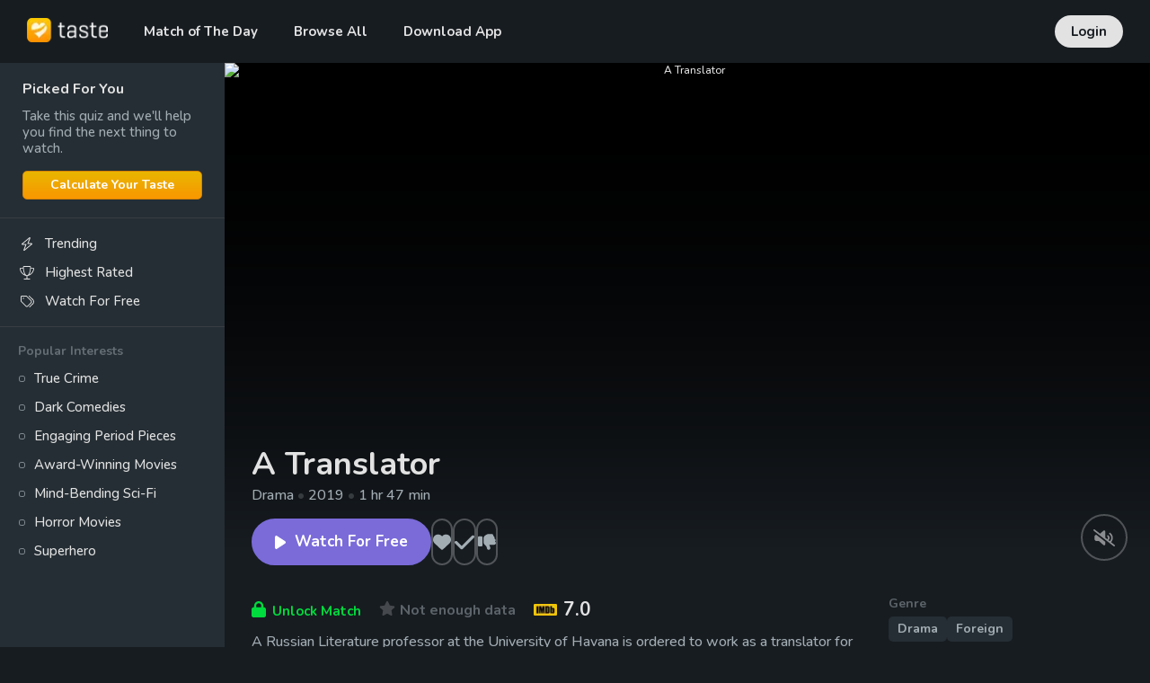

--- FILE ---
content_type: text/html; charset=utf-8
request_url: https://www.taste.io/movies/a-translator
body_size: 10457
content:
<!DOCTYPE html><html lang="en"><head><meta charSet="utf-8"/><meta property="fb:app_id" content="112731412395918"/><meta property="og:type" content="website"/><link rel="canonical" href="https://www.taste.io/movies/a-translator"/><meta name="application-name" content="Taste"/><meta name="apple-mobile-web-app-capable" content="yes"/><meta name="apple-mobile-web-app-status-bar-style" content="default"/><meta name="apple-mobile-web-app-title" content="Taste"/><meta name="format-detection" content="telephone=no"/><meta name="mobile-web-app-capable" content="yes"/><meta name="theme-color" content="#171c21"/><meta name="apple-itunes-app" content="app-id=1361180197"/><meta name="al:ios:url" content="https://itunes.apple.com/us/app/taste-movie-recommendations/id1361180197?mt=8"/><meta name="al:ios:app_store_id" content="1361180197"/><meta name="al:ios:app_name" content="Taste"/><meta name="al:android:url" content="https://play.google.com/store/apps/details?id=com.tasteio"/><meta name="al:android:app_name" content="Taste"/><meta name="al:android:package" content="com.tasteio"/><meta name="al:web:url" content="https://www.taste.io"/><link rel="apple-touch-icon" sizes="180x180" href="/icons/apple-touch-icon.png"/><link rel="shortcut icon" href="/icons/favicon.ico"/><link rel="manifest" href="/manifest.json"/><meta name="viewport" content="width=device-width, initial-scale=1, minimum-scale=1, maximum-scale=5"/><link href="/opensearch" rel="search" title="Taste" type="application/opensearchdescription+xml"/><link href="ios-app://1361180197" rel="alternate"/><link href="android-app://com.tasteio" rel="alternate"/><script type="application/ld+json">{"@context":"https://schema.org","@type":"Organization","logo":"https://www.taste.io/icons/icon-512x512.png","url":"https://www.taste.io"}</script><script type="application/ld+json">{"@context":"https://schema.org","@type":"Corporation","@id":"https://www.taste.io","logo":"https://www.taste.io/icons/icon-512x512.png","legalName":"Taste Labs, Inc","name":"Taste","sameAs":["https://www.taste.io"],"url":"https://www.taste.io","address":{"@type":"PostalAddress","streetAddress":"833 Broadway, Second Floor","addressLocality":"New York","addressRegion":"NY","postalCode":"10003","addressCountry":"US"}}</script><script type="application/ld+json">{"@context":"https://schema.org","@type":"Movie","name":"A Translator","url":"https://www.taste.io/movies/a-translator","image":null,"genre":["Drama","Foreign"],"contentRating":null,"description":"A Russian Literature professor at the University of Havana is ordered to work as a translator for child victims of the Chernobyl nuclear disaster when they are sent to Cuba for medical treatment. Based on a true story.","aggregateRating":{"@type":"AggregateRating","ratingValue":null,"bestRating":10,"worstRating":1,"ratingCount":1},"duration":"PT1H47M","datePublished":"2018-01-19","trailer":{"@type":"VideoObject","contentUrl":"https://www.youtube.com/watch?v=7eHpRCiNqZ8","embedUrl":"https://www.youtube.com/embed/7eHpRCiNqZ8","thumbnailUrl":"https://img.youtube.com/vi/7eHpRCiNqZ8/0.jpg"},"director":[{"@type":"Person","name":"Sebastián Barriuso","sameAs":"https://www.taste.io/people/sebastian-barriuso","image":""},{"@type":"Person","name":"Rodrigo Barriuso","sameAs":"https://www.taste.io/people/rodrigo-barriuso","image":"https://image.tmdb.org/t/p/w500/oVTUVG71EVcrrgndfZom9cDas60.jpg"}],"author":[{"@type":"Person","name":"Lindsay Gossling","sameAs":"https://www.taste.io/people/lindsay-gossling","image":""}],"actor":[{"@type":"Person","name":"Rodrigo Santoro","sameAs":"https://www.taste.io/people/rodrigo-santoro-Sk26dNO6u","image":"https://image.tmdb.org/t/p/w500/d3MaF9SPHDn2PMYHuqdnO0Csik6.jpg"},{"@type":"Person","name":"Maricel Álvarez","sameAs":"https://www.taste.io/people/maricel-alvarez-SJ8guHOT_","image":"https://image.tmdb.org/t/p/w500/xOP9qOYVmF8Q25xK39ZHFerqH85.jpg"},{"@type":"Person","name":"Yoandra Suárez","sameAs":"https://www.taste.io/people/yoandra-suarez","image":"https://image.tmdb.org/t/p/w500/y2xcqjdjQL3h9UY76xm084UcuY4.jpg"},{"@type":"Person","name":"Milda Gecaite","sameAs":"https://www.taste.io/people/milda-gecaite","image":""},{"@type":"Person","name":"Nataliya Rodina","sameAs":"https://www.taste.io/people/nataliya-rodina","image":""},{"@type":"Person","name":"Aleksandra Maslennikova","sameAs":"https://www.taste.io/people/aleksandra-maslennikova","image":""},{"@type":"Person","name":"Genadijs Dolganovs","sameAs":"https://www.taste.io/people/genadijs-dolganovs-ByelhZuw5Ml","image":"https://image.tmdb.org/t/p/w500/igwGcyoFEVs4j1qYSmSxF24e7f1.jpg"},{"@type":"Person","name":"Eslinda Núñez","sameAs":"https://www.taste.io/people/eslinda-nunez-BkBSlmA6O","image":"https://image.tmdb.org/t/p/w500/3b1yGJlHU54hkO09Iwt75C6y7no.jpg"},{"@type":"Person","name":"Nikita Semenov","sameAs":"https://www.taste.io/people/nikita-semenov","image":""},{"@type":"Person","name":"Osvaldo Doimeadiós","sameAs":"https://www.taste.io/people/osvaldo-doimeadios","image":"https://image.tmdb.org/t/p/w500/ArRowpnID4JFzFt4tPDE2kiVcSf.jpg"}]}</script><script type="application/ld+json">{"@context":"https://schema.org","@type":"BreadcrumbList","itemListElement":[{"@type":"ListItem","position":1,"item":{"@id":"https://www.taste.io/browse?category=movies","name":"Movies"}},{"@type":"ListItem","position":2,"item":{"@id":"https://www.taste.io/movies/a-translator","name":"A Translator"}}]}</script><title>A Translator (2019) - Taste</title><meta name="robots" content="index,follow"/><meta name="description" content="A Russian Literature professor at the University of Havana is ordered to work as a translator for child victims of the Chernobyl nuclear disaster when they are sent to Cuba for medical treatment. Based on a true story."/><meta property="og:title" content="A Translator (2019)"/><meta property="og:description" content="A Russian Literature professor at the University of Havana is ordered to work as a translator for child victims of the Chernobyl nuclear disaster when they are sent to Cuba for medical treatment. Based on a true story."/><meta property="og:url" content="https://www.taste.io/movies/a-translator"/><meta property="og:image" content="https://image.tmdb.org/t/p/w500/5AnYk6YoVZVCMObD4LunWqIis8y.jpg"/><meta property="og:image:width" content="500"/><meta property="og:image:height" content="750"/><meta name="next-head-count" content="39"/><link rel="preconnect" href="https://fonts.gstatic.com" crossorigin /><link rel="preload" href="/_next/static/css/29343847c877ddef.css" as="style"/><link rel="stylesheet" href="/_next/static/css/29343847c877ddef.css" data-n-g=""/><link rel="preload" href="/_next/static/css/783fe83502d21493.css" as="style"/><link rel="stylesheet" href="/_next/static/css/783fe83502d21493.css" data-n-p=""/><link rel="preload" href="/_next/static/css/3dac631a1e3c2ced.css" as="style"/><link rel="stylesheet" href="/_next/static/css/3dac631a1e3c2ced.css" data-n-p=""/><link rel="preload" href="/_next/static/css/4b00585bf45579af.css" as="style"/><link rel="stylesheet" href="/_next/static/css/4b00585bf45579af.css"/><noscript data-n-css=""></noscript><script defer="" nomodule="" src="/_next/static/chunks/polyfills-c67a75d1b6f99dc8.js"></script><script defer="" src="/_next/static/chunks/8593.b885e6f007372c8e.js"></script><script src="/_next/static/chunks/webpack-7023a82ed90f79d0.js" defer=""></script><script src="/_next/static/chunks/framework-2114f3935436c3d0.js" defer=""></script><script src="/_next/static/chunks/main-343dd4df5856cd32.js" defer=""></script><script src="/_next/static/chunks/pages/_app-1d9dbf14e3ba8500.js" defer=""></script><script src="/_next/static/chunks/4db5f4ac-5d2f09363390b809.js" defer=""></script><script src="/_next/static/chunks/986-6adb6f6695c9d9e1.js" defer=""></script><script src="/_next/static/chunks/140-c549a68bf74faa89.js" defer=""></script><script src="/_next/static/chunks/9367-84fc219f663c7afd.js" defer=""></script><script src="/_next/static/chunks/952-182e0b83a48706ef.js" defer=""></script><script src="/_next/static/chunks/6609-74d7800c9ba0fb9d.js" defer=""></script><script src="/_next/static/chunks/4567-b170987123013923.js" defer=""></script><script src="/_next/static/chunks/9059-1bda0a7928fbc5ce.js" defer=""></script><script src="/_next/static/chunks/5723-d63d145caecb1caf.js" defer=""></script><script src="/_next/static/chunks/5656-2d12bd837a834985.js" defer=""></script><script src="/_next/static/chunks/pages/%5Bcategory%5D/%5Bslug%5D-1c12fb6e5961a90a.js" defer=""></script><script src="/_next/static/h06DaRSJjtrMLOLHsI46Q/_buildManifest.js" defer=""></script><script src="/_next/static/h06DaRSJjtrMLOLHsI46Q/_ssgManifest.js" defer=""></script><style id="__jsx-1582489140">#nprogress{pointer-events:none}#nprogress .bar{background:#89959b;position:fixed;z-index:9999;top:0;left:0;width:100%;height:2px}#nprogress .peg{display:block;position:absolute;right:0px;width:100px;height:100%;-webkit-box-shadow:0 0 10px #89959b,0 0 5px #89959b;-moz-box-shadow:0 0 10px #89959b,0 0 5px #89959b;box-shadow:0 0 10px #89959b,0 0 5px #89959b;opacity:1;-webkit-transform:rotate(3deg)translate(0px,-4px);-ms-transform:rotate(3deg)translate(0px,-4px);-moz-transform:rotate(3deg)translate(0px,-4px);-o-transform:rotate(3deg)translate(0px,-4px);transform:rotate(3deg)translate(0px,-4px)}#nprogress .spinner{display:block;position:fixed;z-index:1031;top:15px;right:15px}#nprogress .spinner-icon{width:18px;height:18px;-webkit-box-sizing:border-box;-moz-box-sizing:border-box;box-sizing:border-box;border:solid 2px transparent;border-top-color:#89959b;border-left-color:#89959b;-webkit-border-radius:50%;-moz-border-radius:50%;border-radius:50%;-webkit-animation:nprogresss-spinner 400ms linear infinite;-moz-animation:nprogress-spinner 400ms linear infinite;-o-animation:nprogress-spinner 400ms linear infinite;animation:nprogress-spinner 400ms linear infinite}.nprogress-custom-parent{overflow:hidden;position:relative}.nprogress-custom-parent #nprogress .spinner,.nprogress-custom-parent #nprogress .bar{position:absolute}@-webkit-keyframes nprogress-spinner{0%{-webkit-transform:rotate(0deg)}100%{-webkit-transform:rotate(360deg)}}@-webkit-keyframes nprogress-spinner{0%{-webkit-transform:rotate(0deg);transform:rotate(0deg)}100%{-webkit-transform:rotate(360deg);transform:rotate(360deg)}}@-moz-keyframes nprogress-spinner{0%{-moz-transform:rotate(0deg);transform:rotate(0deg)}100%{-moz-transform:rotate(360deg);transform:rotate(360deg)}}@-o-keyframes nprogress-spinner{0%{-o-transform:rotate(0deg);transform:rotate(0deg)}100%{-o-transform:rotate(360deg);transform:rotate(360deg)}}@keyframes nprogress-spinner{0%{-webkit-transform:rotate(0deg);-moz-transform:rotate(0deg);-o-transform:rotate(0deg);transform:rotate(0deg)}100%{-webkit-transform:rotate(360deg);-moz-transform:rotate(360deg);-o-transform:rotate(360deg);transform:rotate(360deg)}}</style><style data-href="https://fonts.googleapis.com/css2?family=Nunito:wght@500;700&display=swap">@font-face{font-family:'Nunito';font-style:normal;font-weight:500;font-display:swap;src:url(https://fonts.gstatic.com/l/font?kit=XRXI3I6Li01BKofiOc5wtlZ2di8HDIkhRTA&skey=27bb6aa8eea8a5e7&v=v32) format('woff')}@font-face{font-family:'Nunito';font-style:normal;font-weight:700;font-display:swap;src:url(https://fonts.gstatic.com/l/font?kit=XRXI3I6Li01BKofiOc5wtlZ2di8HDFwmRTA&skey=27bb6aa8eea8a5e7&v=v32) format('woff')}@font-face{font-family:'Nunito';font-style:normal;font-weight:500;font-display:swap;src:url(https://fonts.gstatic.com/s/nunito/v32/XRXV3I6Li01BKofIOOaBTMnFcQIG.woff2) format('woff2');unicode-range:U+0460-052F,U+1C80-1C8A,U+20B4,U+2DE0-2DFF,U+A640-A69F,U+FE2E-FE2F}@font-face{font-family:'Nunito';font-style:normal;font-weight:500;font-display:swap;src:url(https://fonts.gstatic.com/s/nunito/v32/XRXV3I6Li01BKofIMeaBTMnFcQIG.woff2) format('woff2');unicode-range:U+0301,U+0400-045F,U+0490-0491,U+04B0-04B1,U+2116}@font-face{font-family:'Nunito';font-style:normal;font-weight:500;font-display:swap;src:url(https://fonts.gstatic.com/s/nunito/v32/XRXV3I6Li01BKofIOuaBTMnFcQIG.woff2) format('woff2');unicode-range:U+0102-0103,U+0110-0111,U+0128-0129,U+0168-0169,U+01A0-01A1,U+01AF-01B0,U+0300-0301,U+0303-0304,U+0308-0309,U+0323,U+0329,U+1EA0-1EF9,U+20AB}@font-face{font-family:'Nunito';font-style:normal;font-weight:500;font-display:swap;src:url(https://fonts.gstatic.com/s/nunito/v32/XRXV3I6Li01BKofIO-aBTMnFcQIG.woff2) format('woff2');unicode-range:U+0100-02BA,U+02BD-02C5,U+02C7-02CC,U+02CE-02D7,U+02DD-02FF,U+0304,U+0308,U+0329,U+1D00-1DBF,U+1E00-1E9F,U+1EF2-1EFF,U+2020,U+20A0-20AB,U+20AD-20C0,U+2113,U+2C60-2C7F,U+A720-A7FF}@font-face{font-family:'Nunito';font-style:normal;font-weight:500;font-display:swap;src:url(https://fonts.gstatic.com/s/nunito/v32/XRXV3I6Li01BKofINeaBTMnFcQ.woff2) format('woff2');unicode-range:U+0000-00FF,U+0131,U+0152-0153,U+02BB-02BC,U+02C6,U+02DA,U+02DC,U+0304,U+0308,U+0329,U+2000-206F,U+20AC,U+2122,U+2191,U+2193,U+2212,U+2215,U+FEFF,U+FFFD}@font-face{font-family:'Nunito';font-style:normal;font-weight:700;font-display:swap;src:url(https://fonts.gstatic.com/s/nunito/v32/XRXV3I6Li01BKofIOOaBTMnFcQIG.woff2) format('woff2');unicode-range:U+0460-052F,U+1C80-1C8A,U+20B4,U+2DE0-2DFF,U+A640-A69F,U+FE2E-FE2F}@font-face{font-family:'Nunito';font-style:normal;font-weight:700;font-display:swap;src:url(https://fonts.gstatic.com/s/nunito/v32/XRXV3I6Li01BKofIMeaBTMnFcQIG.woff2) format('woff2');unicode-range:U+0301,U+0400-045F,U+0490-0491,U+04B0-04B1,U+2116}@font-face{font-family:'Nunito';font-style:normal;font-weight:700;font-display:swap;src:url(https://fonts.gstatic.com/s/nunito/v32/XRXV3I6Li01BKofIOuaBTMnFcQIG.woff2) format('woff2');unicode-range:U+0102-0103,U+0110-0111,U+0128-0129,U+0168-0169,U+01A0-01A1,U+01AF-01B0,U+0300-0301,U+0303-0304,U+0308-0309,U+0323,U+0329,U+1EA0-1EF9,U+20AB}@font-face{font-family:'Nunito';font-style:normal;font-weight:700;font-display:swap;src:url(https://fonts.gstatic.com/s/nunito/v32/XRXV3I6Li01BKofIO-aBTMnFcQIG.woff2) format('woff2');unicode-range:U+0100-02BA,U+02BD-02C5,U+02C7-02CC,U+02CE-02D7,U+02DD-02FF,U+0304,U+0308,U+0329,U+1D00-1DBF,U+1E00-1E9F,U+1EF2-1EFF,U+2020,U+20A0-20AB,U+20AD-20C0,U+2113,U+2C60-2C7F,U+A720-A7FF}@font-face{font-family:'Nunito';font-style:normal;font-weight:700;font-display:swap;src:url(https://fonts.gstatic.com/s/nunito/v32/XRXV3I6Li01BKofINeaBTMnFcQ.woff2) format('woff2');unicode-range:U+0000-00FF,U+0131,U+0152-0153,U+02BB-02BC,U+02C6,U+02DA,U+02DC,U+0304,U+0308,U+0329,U+2000-206F,U+20AC,U+2122,U+2191,U+2193,U+2212,U+2215,U+FEFF,U+FFFD}</style></head><body><div id="__next"><header class="styles_header__1Ps44"><div class="container"><div class="styles_inner__502LJ"><div class="styles_primary__6uzJD no-select"><div class="styles_logo__RM427"><a href="/"><img alt="Taste" loading="lazy" width="90" height="27" decoding="async" data-nimg="1" style="color:transparent" srcSet="/_next/image?url=%2Fimages%2Flogo-light.png&amp;w=96&amp;q=75 1x, /_next/image?url=%2Fimages%2Flogo-light.png&amp;w=256&amp;q=75 2x" src="/_next/image?url=%2Fimages%2Flogo-light.png&amp;w=256&amp;q=75"/><div class="styles_cover__MX_7_"></div></a></div><div class="styles_menu__XWDry"><span class="styles_item__a5ltm"><a class="" href="/">Match of The Day</a></span><span class="styles_item__a5ltm"><div class="styles_dropdown__iURFm styles_profile__H_CJa"><a class="" href="/explore">Browse All</a></div></span><span class="styles_item__a5ltm"><a class="" href="/download-app">Download App</a></span></div></div><div class="styles_login__hvaFx no-select"><a href="/login">Login</a></div><div class="styles_burger__m6c7z" aria-hidden="true"><input type="checkbox"/><span></span><span></span><span></span><span></span><div class="styles_burgerMenu__sEU92"><div class="styles_burgerMenuContainer__Z_juc"><div class="styles_mobile_list_menu__B37Zm"><a href="/">Match of The Day</a><a href="/explore">Browse All</a><a href="/download-app">Download App</a></div><div class="styles_mobile_secondary_menu__SPL7l"><div>Browse</div><a href="/browse/trending">Trending</a><a href="/browse/highest-rated">Highest Rated</a><a href="/browse/hidden-gems">Hidden Gems</a><a href="/browse/classics">Classics</a><a href="/users/me/saved">Saved</a></div><div class="styles_mobile_secondary_menu__SPL7l"><div>Popular Interests</div><a href="/browse/true-crime">True Crime</a><a href="/browse/dark-comedies">Dark Comedies</a><a href="/browse/engaging-period-pieces">Engaging Period Pieces</a><a href="/browse/award-winning-movies">Award-Winning Movies</a><a href="/browse/mind-bending-sci-fi">Mind-Bending Sci-Fi</a><a href="/browse/horror">Horror Movies</a><a href="/browse/superhero">Superhero</a></div><div class="styles_mobile_secondary_menu__SPL7l"><div>Company</div><a href="/about">About</a><a href="/about#faq">FAQ</a><a href="/press">Press</a><a href="https://blog.taste.io" target="_blank" rel="noreferrer">Blog</a><a href="https://www.facebook.com/thetasteapp" target="_blank" rel="noreferrer">Contact</a><a href="https://www.linkedin.com/company/taste-labs/jobs" target="_blank" rel="noreferrer">Jobs</a></div><div class="styles_mobile_secondary_menu__SPL7l"><a href="/login">Login</a></div></div></div></div></div></div></header><div class="styles_spacer__q2RiW"></div><div id="page" class="styles_wrapper__asUeu"><div class="container sidebar"><div class="styles_container__3saFw"><div class="styles_sidebar__0tETR"></div><div id="main" class="styles_main__c9OKq"><div><div><div class="styles_container__AEWrU styles_element__EHv5I"><div class="styles_bodyContainer__UroG1 no-select"><div class="styles_body__tzHDs"><div class="styles_overlay__2FtW_ styles_visible__uFIMh"><img alt="A Translator" rel="preload" loading="lazy" decoding="async" data-nimg="fill" style="position:absolute;height:100%;width:100%;left:0;top:0;right:0;bottom:0;object-fit:cover;object-position:center;color:transparent" src="https://www.themoviedb.org/t/p/original/m3YE1mWiGROA5XcUHj5mX5QGb0d.jpg"/></div></div><div class="styles_gradient__5uBBW"></div></div><div class="styles_info__gJx2I element-container"><div class="styles_infoInner__f6ZwC"><h1 class="styles_title__wdD7h">A Translator</h1><div class="styles_details__Ti0nY"><span>Drama<span class="styles_separator__yQzVk"> • </span></span><span>2019<span class="styles_separator__yQzVk"> • </span></span><span>1 hr 47 min</span></div><div class="styles_buttons__7_KqJ"><div class="styles_buttonsWatch__Nn82G styles_buttonsWatchFloat__VedbC"><div class="styles_container__MfRFH styles_element__fpDQz styles_float__9ruQp no-select"><button type="button" class="styles_button__NSwD6 styles_featured__PtF99"><svg aria-hidden="true" focusable="false" data-prefix="fas" data-icon="play" class="svg-inline--fa fa-play " role="img" xmlns="http://www.w3.org/2000/svg" viewBox="0 0 384 512"><path fill="currentColor" d="M73 39c-14.8-9.1-33.4-9.4-48.5-.9S0 62.6 0 80V432c0 17.4 9.4 33.4 24.5 41.9s33.7 8.1 48.5-.9L361 297c14.3-8.7 23-24.2 23-41s-8.7-32.2-23-41L73 39z"></path></svg>Watch For Free</button></div></div><div class="styles_container__8zDXK styles_item__AzAcG no-select"><div class="styles_inner__6ztJN"><div class="styles_actions__9nGSn"><div class="styles_action__PfyaI styles_save__WzCwT" aria-hidden="true"><svg aria-hidden="true" focusable="false" data-prefix="fas" data-icon="heart" class="svg-inline--fa fa-heart " role="img" xmlns="http://www.w3.org/2000/svg" viewBox="0 0 512 512"><path fill="currentColor" d="M47.6 300.4L228.3 469.1c7.5 7 17.4 10.9 27.7 10.9s20.2-3.9 27.7-10.9L464.4 300.4c30.4-28.3 47.6-68 47.6-109.5v-5.8c0-69.9-50.5-129.5-119.4-141C347 36.5 300.6 51.4 268 84L256 96 244 84c-32.6-32.6-79-47.5-124.6-39.9C50.5 55.6 0 115.2 0 185.1v5.8c0 41.5 17.2 81.2 47.6 109.5z"></path></svg><span class="styles_label__Wicng">Save</span><span class="styles_tooltip__KUNu7">Add to Saved</span></div><div class="styles_separator__ouf3T"></div><div class="styles_action__PfyaI styles_seen___ViVZ" aria-hidden="true"><svg aria-hidden="true" focusable="false" data-prefix="fas" data-icon="check" class="svg-inline--fa fa-check " role="img" xmlns="http://www.w3.org/2000/svg" viewBox="0 0 448 512"><path fill="currentColor" d="M438.6 105.4c12.5 12.5 12.5 32.8 0 45.3l-256 256c-12.5 12.5-32.8 12.5-45.3 0l-128-128c-12.5-12.5-12.5-32.8 0-45.3s32.8-12.5 45.3 0L160 338.7 393.4 105.4c12.5-12.5 32.8-12.5 45.3 0z"></path></svg><span class="styles_label__Wicng">Seen</span><span class="styles_tooltip__KUNu7">Mark as Seen</span></div><div class="styles_separator__ouf3T"></div><div class="styles_action__PfyaI styles_hide__bQMxB" aria-hidden="true"><svg aria-hidden="true" focusable="false" data-prefix="fas" data-icon="thumbs-down" class="svg-inline--fa fa-thumbs-down " role="img" xmlns="http://www.w3.org/2000/svg" viewBox="0 0 512 512"><path fill="currentColor" d="M313.4 479.1c26-5.2 42.9-30.5 37.7-56.5l-2.3-11.4c-5.3-26.7-15.1-52.1-28.8-75.2H464c26.5 0 48-21.5 48-48c0-18.5-10.5-34.6-25.9-42.6C497 236.6 504 223.1 504 208c0-23.4-16.8-42.9-38.9-47.1c4.4-7.3 6.9-15.8 6.9-24.9c0-21.3-13.9-39.4-33.1-45.6c.7-3.3 1.1-6.8 1.1-10.4c0-26.5-21.5-48-48-48H294.5c-19 0-37.5 5.6-53.3 16.1L202.7 73.8C176 91.6 160 121.6 160 153.7V192v48 24.9c0 29.2 13.3 56.7 36 75l7.4 5.9c26.5 21.2 44.6 51 51.2 84.2l2.3 11.4c5.2 26 30.5 42.9 56.5 37.7zM32 384H96c17.7 0 32-14.3 32-32V128c0-17.7-14.3-32-32-32H32C14.3 96 0 110.3 0 128V352c0 17.7 14.3 32 32 32z"></path></svg><span class="styles_label__Wicng">Hide</span><span class="styles_tooltip__KUNu7">Hide</span></div></div></div></div></div></div></div><div class="styles_controls__LP7_S"><div class="styles_btns__AcWwh"><button type="button" class="styles_btn__UJgeb" aria-label="Mute"><svg aria-hidden="true" focusable="false" data-prefix="fas" data-icon="volume-slash" class="svg-inline--fa fa-volume-slash " role="img" xmlns="http://www.w3.org/2000/svg" viewBox="0 0 640 512"><path fill="currentColor" d="M38.8 5.1C28.4-3.1 13.3-1.2 5.1 9.2S-1.2 34.7 9.2 42.9l592 464c10.4 8.2 25.5 6.3 33.7-4.1s6.3-25.5-4.1-33.7L525.1 386.2C556.7 352 576 306.3 576 256c0-60.1-27.7-113.8-70.9-149c-10.3-8.4-25.4-6.8-33.8 3.5s-6.8 25.4 3.5 33.8C507.3 170.7 528 210.9 528 256c0 39.1-15.6 74.5-40.9 100.5L449 326.6c19-17.5 31-42.7 31-70.6c0-30.1-13.9-56.9-35.4-74.5c-10.3-8.4-25.4-6.8-33.8 3.5s-6.8 25.4 3.5 33.8C425.1 227.6 432 241 432 256s-6.9 28.4-17.7 37.3c-1.3 1-2.4 2.2-3.4 3.4L352 250.6V64c0-12.6-7.4-24-18.9-29.2s-25-3.1-34.4 5.3L197.8 129.8 38.8 5.1zM352 373.3L82.9 161.3C53.8 167.4 32 193.1 32 224v64c0 35.3 28.7 64 64 64h67.8L298.7 471.9c9.4 8.4 22.9 10.4 34.4 5.3S352 460.6 352 448V373.3z"></path></svg></button></div></div></div><div class="styles_container__xTkJZ element-container no-select"><div class="styles_rating__A281f styles_unlock__1R7sI" style="color:#00db3e" aria-hidden="true"><div class="styles_lock__ID2pw"><svg aria-hidden="true" focusable="false" data-prefix="fas" data-icon="lock" class="svg-inline--fa fa-lock " role="img" xmlns="http://www.w3.org/2000/svg" viewBox="0 0 448 512"><path fill="currentColor" d="M144 144v48H304V144c0-44.2-35.8-80-80-80s-80 35.8-80 80zM80 192V144C80 64.5 144.5 0 224 0s144 64.5 144 144v48h16c35.3 0 64 28.7 64 64V448c0 35.3-28.7 64-64 64H64c-35.3 0-64-28.7-64-64V256c0-35.3 28.7-64 64-64H80z"></path></svg></div><div class="styles_lockSmall__OGT6V"><svg aria-hidden="true" focusable="false" data-prefix="fas" data-icon="percent" class="svg-inline--fa fa-percent " role="img" xmlns="http://www.w3.org/2000/svg" viewBox="0 0 384 512"><path fill="currentColor" d="M374.6 118.6c12.5-12.5 12.5-32.8 0-45.3s-32.8-12.5-45.3 0l-320 320c-12.5 12.5-12.5 32.8 0 45.3s32.8 12.5 45.3 0l320-320zM128 128A64 64 0 1 0 0 128a64 64 0 1 0 128 0zM384 384a64 64 0 1 0 -128 0 64 64 0 1 0 128 0z"></path></svg></div><span class="styles_match__3AWLx">Unlock<span class="styles_matchLong__XKWmo"> Match</span></span></div><div class="styles_rating__A281f"><div class="styles_star__rESNm"><svg aria-hidden="true" focusable="false" data-prefix="fas" data-icon="star" class="svg-inline--fa fa-star " role="img" xmlns="http://www.w3.org/2000/svg" viewBox="0 0 576 512" color="rgba(255,255,255,0.2)"><path fill="currentColor" d="M316.9 18C311.6 7 300.4 0 288.1 0s-23.4 7-28.8 18L195 150.3 51.4 171.5c-12 1.8-22 10.2-25.7 21.7s-.7 24.2 7.9 32.7L137.8 329 113.2 474.7c-2 12 3 24.2 12.9 31.3s23 8 33.8 2.3l128.3-68.5 128.3 68.5c10.8 5.7 23.9 4.9 33.8-2.3s14.9-19.3 12.9-31.3L438.5 329 542.7 225.9c8.6-8.5 11.7-21.2 7.9-32.7s-13.7-19.9-25.7-21.7L381.2 150.3 316.9 18z"></path></svg></div><div class="styles_empty__l64x_"><span>Not enough data</span></div></div><div><div class="styles_rating__A281f"><div class="styles_imdb__Yc6ce"><img alt="IMDb" loading="lazy" width="26" height="13" decoding="async" data-nimg="1" style="color:transparent" srcSet="/_next/image?url=%2Fimages%2Ficons%2Fimdb.png&amp;w=32&amp;q=75 1x, /_next/image?url=%2Fimages%2Ficons%2Fimdb.png&amp;w=64&amp;q=75 2x" src="/_next/image?url=%2Fimages%2Ficons%2Fimdb.png&amp;w=64&amp;q=75"/></div><span>7.0</span></div></div></div><div class="styles_container__CIjV4"><div class="styles_border__5HJfc"></div><div class="styles_inner__8QhHX element-container"><div class="styles_body__Q_n1O"><div class="styles_description__J0_DC" aria-hidden="true"><p class="m-0 text-muted">A Russian Literature professor at the University of Havana is ordered to work as a translator for child victims of the Chernobyl nuclear disaster when they are sent to Cuba for medical treatment. Based on a true story.</p><div class="styles_gradient__lSd1M"></div></div><div class="styles_peopleContainer__DpqCZ"><div class="styles_people__XIO53"><h4>Starring</h4><p><span><a href="/people/rodrigo-santoro-Sk26dNO6u">Rodrigo Santoro</a>, </span><span><a href="/people/maricel-alvarez-SJ8guHOT_">Maricel Álvarez</a>, </span><span><a href="/people/yoandra-suarez">Yoandra Suárez</a>, </span><span><a href="/people/milda-gecaite">Milda Gecaite</a>, </span><span><a href="/people/nataliya-rodina">Nataliya Rodina</a></span></p></div><div class="styles_peopleWrap__087Ni"><div class="styles_people__XIO53"><h4>Directed By</h4><p><span><a href="/people/sebastian-barriuso">Sebastián Barriuso</a>, </span><span><a href="/people/rodrigo-barriuso">Rodrigo Barriuso</a></span></p></div><div class="styles_people__XIO53"><h4>Written By</h4><p><span><a href="/people/lindsay-gossling">Lindsay Gossling</a></span></p></div></div></div></div><div class="styles_sidebar__4uHnV"><div class="styles_sidebarInner__fzzoO"><div class="styles_info__svjqL"><h4>Genre</h4><div class="styles_links__mCPgW"><a class="styles_link__ZT8YE" href="/browse/drama">Drama</a><a class="styles_link__ZT8YE" href="/browse/foreign">Foreign</a></div></div><div class="styles_info__svjqL"><h4>Release Date</h4><p>January 19, 2018</p></div></div></div></div></div><div class="styles_container__tkjm1 element-container"><div class="styles_border__fpRoY"></div><h3>User Reviews</h3><div class="styles_empty__OR22f"><p>You&#x27;re a pioneer! Be the first to post a review.</p></div></div><div class="styles_container__LnRVH ellipsis no-select"><div class="styles_scroll__yGFDo"><div class="styles_inner__OtEt9 element-container"><button type="button" class="styles_active__5Bf5D">Trailers &amp; Clips</button><button type="button" class="">Details</button></div></div></div><div class="styles_container__b1ERf" style="display:none"><div class="element-container"><div class="styles_items__isKjf"></div><div class="hidden"><a href="/collections/null">View Collection</a></div></div></div><div class="styles_container__bCHBb" style="display:none"><div class="element-container"><div class="styles_items__IKCXE"></div><div class="styles_more__hTCMG"><a href="/movies/like/a-translator">View All</a></div></div></div><div class="styles_container__pBYeJ"><div class="element-container"><div class="styles_items__pPR_5"><div class="styles_episode__1jua_ styles_episodePlayable__AOHPo"><button type="button" class="styles_top__BWRyU"><img alt="" loading="lazy" decoding="async" data-nimg="fill" style="position:absolute;height:100%;width:100%;left:0;top:0;right:0;bottom:0;object-fit:cover;object-position:center;color:transparent" src="https://img.youtube.com/vi/7eHpRCiNqZ8/hqdefault.jpg"/><div class="styles_overlay__u_5Pg"><div class="styles_play__Y8UFZ"><div><svg aria-hidden="true" focusable="false" data-prefix="fas" data-icon="play" class="svg-inline--fa fa-play " role="img" xmlns="http://www.w3.org/2000/svg" viewBox="0 0 384 512"><path fill="currentColor" d="M73 39c-14.8-9.1-33.4-9.4-48.5-.9S0 62.6 0 80V432c0 17.4 9.4 33.4 24.5 41.9s33.7 8.1 48.5-.9L361 297c14.3-8.7 23-24.2 23-41s-8.7-32.2-23-41L73 39z"></path></svg></div></div></div></button><div class="styles_info__VVsH7"><div class="styles_name__eiUhj">Trailer</div></div><div class="styles_description__iCueQ">Un traductor (2018) | Trailer | Rodrigo Santoro | Maricel Álvarez | Yoandra Suárez</div></div></div></div></div><div style="display:none"><div class="styles_container__CzVaw"><div class="styles_border__8lmZH"></div><div class="element-container"><h3>Cast &amp; Crew</h3></div><div class="styles_scroll__aMomH"><div class="styles_inner__OSUCF"><div class="styles_slideContainer__QmSwg styles_side__lCzoJ"></div><div class="styles_slideContainer__QmSwg styles_director__FsPuk"><a class="styles_slide__40DEN" href="/people/sebastian-barriuso"><div class="styles_image__gJ58G"><img alt="Sebastián Barriuso" loading="lazy" width="100" height="150" decoding="async" data-nimg="1" style="color:transparent" src="/images/image-coming-soon-person-v2.png"/><div></div></div><div class="styles_name__Ph4p0">Sebastián<br/>Barriuso</div></a></div><div class="styles_slideContainer__QmSwg styles_director__FsPuk"><a class="styles_slide__40DEN" href="/people/rodrigo-barriuso"><div class="styles_image__gJ58G"><img alt="Rodrigo Barriuso" loading="lazy" width="100" height="150" decoding="async" data-nimg="1" style="color:transparent" src="https://image.tmdb.org/t/p/w500/oVTUVG71EVcrrgndfZom9cDas60.jpg"/><div></div></div><div class="styles_name__Ph4p0">Rodrigo<br/>Barriuso</div></a></div><div class="styles_slideContainer__QmSwg styles_cast__4q1dg"><a class="styles_slide__40DEN" href="/people/rodrigo-santoro-Sk26dNO6u"><div class="styles_image__gJ58G"><img alt="Rodrigo Santoro" loading="lazy" width="100" height="150" decoding="async" data-nimg="1" style="color:transparent" src="https://image.tmdb.org/t/p/w500/d3MaF9SPHDn2PMYHuqdnO0Csik6.jpg"/><div></div></div><div class="styles_name__Ph4p0">Rodrigo<br/>Santoro</div></a></div><div class="styles_slideContainer__QmSwg styles_cast__4q1dg"><a class="styles_slide__40DEN" href="/people/maricel-alvarez-SJ8guHOT_"><div class="styles_image__gJ58G"><img alt="Maricel Álvarez" loading="lazy" width="100" height="150" decoding="async" data-nimg="1" style="color:transparent" src="https://image.tmdb.org/t/p/w500/xOP9qOYVmF8Q25xK39ZHFerqH85.jpg"/><div></div></div><div class="styles_name__Ph4p0">Maricel<br/>Álvarez</div></a></div><div class="styles_slideContainer__QmSwg styles_cast__4q1dg"><a class="styles_slide__40DEN" href="/people/yoandra-suarez"><div class="styles_image__gJ58G"><img alt="Yoandra Suárez" loading="lazy" width="100" height="150" decoding="async" data-nimg="1" style="color:transparent" src="https://image.tmdb.org/t/p/w500/y2xcqjdjQL3h9UY76xm084UcuY4.jpg"/><div></div></div><div class="styles_name__Ph4p0">Yoandra<br/>Suárez</div></a></div><div class="styles_slideContainer__QmSwg styles_cast__4q1dg"><a class="styles_slide__40DEN" href="/people/milda-gecaite"><div class="styles_image__gJ58G"><img alt="Milda Gecaite" loading="lazy" width="100" height="150" decoding="async" data-nimg="1" style="color:transparent" src="/images/image-coming-soon-person-v2.png"/><div></div></div><div class="styles_name__Ph4p0">Milda<br/>Gecaite</div></a></div><div class="styles_slideContainer__QmSwg styles_cast__4q1dg"><a class="styles_slide__40DEN" href="/people/nataliya-rodina"><div class="styles_image__gJ58G"><img alt="Nataliya Rodina" loading="lazy" width="100" height="150" decoding="async" data-nimg="1" style="color:transparent" src="/images/image-coming-soon-person-v2.png"/><div></div></div><div class="styles_name__Ph4p0">Nataliya<br/>Rodina</div></a></div><div class="styles_slideContainer__QmSwg styles_cast__4q1dg"><a class="styles_slide__40DEN" href="/people/aleksandra-maslennikova"><div class="styles_image__gJ58G"><img alt="Aleksandra Maslennikova" loading="lazy" width="100" height="150" decoding="async" data-nimg="1" style="color:transparent" src="/images/image-coming-soon-person-v2.png"/><div></div></div><div class="styles_name__Ph4p0">Aleksandra<br/>Maslennikova</div></a></div><div class="styles_slideContainer__QmSwg styles_cast__4q1dg"><a class="styles_slide__40DEN" href="/people/genadijs-dolganovs-ByelhZuw5Ml"><div class="styles_image__gJ58G"><img alt="Genadijs Dolganovs" loading="lazy" width="100" height="150" decoding="async" data-nimg="1" style="color:transparent" src="https://image.tmdb.org/t/p/w500/igwGcyoFEVs4j1qYSmSxF24e7f1.jpg"/><div></div></div><div class="styles_name__Ph4p0">Genadijs<br/>Dolganovs</div></a></div><div class="styles_slideContainer__QmSwg styles_cast__4q1dg"><a class="styles_slide__40DEN" href="/people/eslinda-nunez-BkBSlmA6O"><div class="styles_image__gJ58G"><img alt="Eslinda Núñez" loading="lazy" width="100" height="150" decoding="async" data-nimg="1" style="color:transparent" src="https://image.tmdb.org/t/p/w500/3b1yGJlHU54hkO09Iwt75C6y7no.jpg"/><div></div></div><div class="styles_name__Ph4p0">Eslinda<br/>Núñez</div></a></div><div class="styles_slideContainer__QmSwg styles_cast__4q1dg"><a class="styles_slide__40DEN" href="/people/nikita-semenov"><div class="styles_image__gJ58G"><img alt="Nikita Semenov" loading="lazy" width="100" height="150" decoding="async" data-nimg="1" style="color:transparent" src="/images/image-coming-soon-person-v2.png"/><div></div></div><div class="styles_name__Ph4p0">Nikita<br/>Semenov</div></a></div><div class="styles_slideContainer__QmSwg styles_cast__4q1dg"><a class="styles_slide__40DEN" href="/people/osvaldo-doimeadios"><div class="styles_image__gJ58G"><img alt="Osvaldo Doimeadiós" loading="lazy" width="100" height="150" decoding="async" data-nimg="1" style="color:transparent" src="https://image.tmdb.org/t/p/w500/ArRowpnID4JFzFt4tPDE2kiVcSf.jpg"/><div></div></div><div class="styles_name__Ph4p0">Osvaldo<br/>Doimeadiós</div></a></div><div class="styles_slideContainer__QmSwg styles_writer__5t9S_"><a class="styles_slide__40DEN" href="/people/lindsay-gossling"><div class="styles_image__gJ58G"><img alt="Lindsay Gossling" loading="lazy" width="100" height="150" decoding="async" data-nimg="1" style="color:transparent" src="/images/image-coming-soon-person-v2.png"/><div></div></div><div class="styles_name__Ph4p0">Lindsay<br/>Gossling</div></a></div><div class="styles_slideContainer__QmSwg styles_side__lCzoJ"></div></div></div></div><div id="availability" class="styles_container__SudN9"><div class="element-container"><h3>Available On<!-- --> <a class="opacity-50" href="/services">(US)</a></h3></div><div class="styles_scroll__cG6UW"><div class="styles_services__JlSTn element-container"><button type="button" class="styles_service__Dqfnj"><div class="styles_icon__LzXYe"><img alt="Tubi" loading="lazy" width="100" height="100" decoding="async" data-nimg="1" style="color:transparent" srcSet="/_next/image?url=%2Fimages%2Ficons%2Ftubi.png&amp;w=128&amp;q=75 1x, /_next/image?url=%2Fimages%2Ficons%2Ftubi.png&amp;w=256&amp;q=75 2x" src="/_next/image?url=%2Fimages%2Ficons%2Ftubi.png&amp;w=256&amp;q=75"/></div></button><button type="button" class="styles_service__Dqfnj"><div class="styles_icon__LzXYe"><img alt="The Roku Channel" loading="lazy" width="100" height="100" decoding="async" data-nimg="1" style="color:transparent" srcSet="/_next/image?url=%2Fimages%2Ficons%2Froku.png&amp;w=128&amp;q=75 1x, /_next/image?url=%2Fimages%2Ficons%2Froku.png&amp;w=256&amp;q=75 2x" src="/_next/image?url=%2Fimages%2Ficons%2Froku.png&amp;w=256&amp;q=75"/></div></button><button type="button" class="styles_service__Dqfnj"><div class="styles_icon__LzXYe"><img alt="Apple TV" loading="lazy" width="100" height="100" decoding="async" data-nimg="1" style="color:transparent" srcSet="/_next/image?url=%2Fimages%2Ficons%2Fapple.png&amp;w=128&amp;q=75 1x, /_next/image?url=%2Fimages%2Ficons%2Fapple.png&amp;w=256&amp;q=75 2x" src="/_next/image?url=%2Fimages%2Ficons%2Fapple.png&amp;w=256&amp;q=75"/></div></button></div></div></div></div><div class="styles_container__8MzN_"></div></div><footer class="styles_footer__WgNSD styles_sidebarInner__iUXB_"><div class="container"><div class="styles_body__QT4L6"><div class="styles_menu__08Lbi"><a href="/">Home</a><a href="/explore">Explore</a><a href="/about">About</a><a href="/about#faq">FAQ</a><a href="/press">Press</a><a href="https://blog.taste.io" target="_blank" rel="noreferrer">Blog</a><a href="https://www.facebook.com/thetasteapp" target="_blank" rel="noreferrer">Contact</a><a href="https://www.linkedin.com/company/taste-labs/jobs" target="_blank" rel="noreferrer">Jobs</a></div><div class="styles_social__n4d9t"><a href="https://www.facebook.com/thetasteapp" target="_blank" rel="noreferrer" aria-label="Facebook"><svg aria-hidden="true" focusable="false" data-prefix="fab" data-icon="square-facebook" class="svg-inline--fa fa-square-facebook " role="img" xmlns="http://www.w3.org/2000/svg" viewBox="0 0 448 512"><path fill="currentColor" d="M400 32H48A48 48 0 0 0 0 80v352a48 48 0 0 0 48 48h137.25V327.69h-63V256h63v-54.64c0-62.15 37-96.48 93.67-96.48 27.14 0 55.52 4.84 55.52 4.84v61h-31.27c-30.81 0-40.42 19.12-40.42 38.73V256h68.78l-11 71.69h-57.78V480H400a48 48 0 0 0 48-48V80a48 48 0 0 0-48-48z"></path></svg></a></div></div><div class="styles_legal__jTEQ4"><div>© 2023 Taste Labs, Inc. <span class="hide-medium">All Rights Reserved.</span></div><div class="styles_separator__lw5pK">•</div><div><a href="/privacy-policy">Privacy</a></div><div class="styles_separator__lw5pK">•</div><div><a href="/terms-of-service">Terms</a></div></div></div></footer></div></div></div></div></div><footer class="styles_footer__WgNSD styles_sidebarMain__1TLQC"><div class="container"><div class="styles_body__QT4L6"><div class="styles_menu__08Lbi"><a href="/">Home</a><a href="/explore">Explore</a><a href="/about">About</a><a href="/about#faq">FAQ</a><a href="/press">Press</a><a href="https://blog.taste.io" target="_blank" rel="noreferrer">Blog</a><a href="https://www.facebook.com/thetasteapp" target="_blank" rel="noreferrer">Contact</a><a href="https://www.linkedin.com/company/taste-labs/jobs" target="_blank" rel="noreferrer">Jobs</a></div><div class="styles_social__n4d9t"><a href="https://www.facebook.com/thetasteapp" target="_blank" rel="noreferrer" aria-label="Facebook"><svg aria-hidden="true" focusable="false" data-prefix="fab" data-icon="square-facebook" class="svg-inline--fa fa-square-facebook " role="img" xmlns="http://www.w3.org/2000/svg" viewBox="0 0 448 512"><path fill="currentColor" d="M400 32H48A48 48 0 0 0 0 80v352a48 48 0 0 0 48 48h137.25V327.69h-63V256h63v-54.64c0-62.15 37-96.48 93.67-96.48 27.14 0 55.52 4.84 55.52 4.84v61h-31.27c-30.81 0-40.42 19.12-40.42 38.73V256h68.78l-11 71.69h-57.78V480H400a48 48 0 0 0 48-48V80a48 48 0 0 0-48-48z"></path></svg></a></div></div><div class="styles_legal__jTEQ4"><div>© 2023 Taste Labs, Inc. <span class="hide-medium">All Rights Reserved.</span></div><div class="styles_separator__lw5pK">•</div><div><a href="/privacy-policy">Privacy</a></div><div class="styles_separator__lw5pK">•</div><div><a href="/terms-of-service">Terms</a></div></div></div></footer></div><script id="__NEXT_DATA__" type="application/json">{"props":{"pageProps":{"element":{"category":"movies","slug":"a-translator","name":"A Translator","poster":"/5AnYk6YoVZVCMObD4LunWqIis8y.jpg","backdrop":"/m3YE1mWiGROA5XcUHj5mX5QGb0d.jpg","backdropTitle":null,"description":"A Russian Literature professor at the University of Havana is ordered to work as a translator for child victims of the Chernobyl nuclear disaster when they are sent to Cuba for medical treatment. Based on a true story.","reaction":null,"reactions":null,"attributesPreview":{"pace":null,"plot":null,"theme":null,"watchWith":null},"similar":[],"external":{"imdb":{"ratingAverage":7,"ratingTotal":988}},"year":2019,"contentRating":null,"trailer":{"key":"7eHpRCiNqZ8","site":"YouTube"},"videos":[{"site":"YouTube","name":"Un traductor (2018) | Trailer | Rodrigo Santoro | Maricel Álvarez | Yoandra Suárez","type":"Trailer","key":"7eHpRCiNqZ8"}],"genre":["Drama","Foreign"],"streaming":{"roku":[{"country":"us","added":1670451798228,"url":"https://therokuchannel.roku.com/details/23290caeaa15555b9f5ce7e88c9d50cc/a-translator?source=bing"}],"tubi":[{"country":"us","added":1670451798228,"url":"https://tubitv.com/movies/599090"}]},"purchase":{"apple":[{"country":"us","added":1667631839497,"url":"https://tv.apple.com/us/movie/a-translator/umc.cmc.5j2mafnv584p9vgr0gq2oh1ox?at=1010l3685\u0026itscg=30200\u0026itsct=tv_box_link"}]},"cast":[{"image":"https://image.tmdb.org/t/p/w500/d3MaF9SPHDn2PMYHuqdnO0Csik6.jpg","name":"Rodrigo Santoro","slug":"rodrigo-santoro-Sk26dNO6u"},{"image":"https://image.tmdb.org/t/p/w500/xOP9qOYVmF8Q25xK39ZHFerqH85.jpg","name":"Maricel Álvarez","slug":"maricel-alvarez-SJ8guHOT_"},{"image":"https://image.tmdb.org/t/p/w500/y2xcqjdjQL3h9UY76xm084UcuY4.jpg","name":"Yoandra Suárez","slug":"yoandra-suarez"},{"image":"","name":"Milda Gecaite","slug":"milda-gecaite"},{"image":"","name":"Nataliya Rodina","slug":"nataliya-rodina"},{"image":"","name":"Aleksandra Maslennikova","slug":"aleksandra-maslennikova"},{"image":"https://image.tmdb.org/t/p/w500/igwGcyoFEVs4j1qYSmSxF24e7f1.jpg","name":"Genadijs Dolganovs","slug":"genadijs-dolganovs-ByelhZuw5Ml"},{"image":"https://image.tmdb.org/t/p/w500/3b1yGJlHU54hkO09Iwt75C6y7no.jpg","name":"Eslinda Núñez","slug":"eslinda-nunez-BkBSlmA6O"},{"image":"","name":"Nikita Semenov","slug":"nikita-semenov"},{"image":"https://image.tmdb.org/t/p/w500/ArRowpnID4JFzFt4tPDE2kiVcSf.jpg","name":"Osvaldo Doimeadiós","slug":"osvaldo-doimeadios"}],"attributes":{"pace":null,"plot":null,"theme":null,"rewatchability":null,"watchWith":{"self":null,"friends":null,"family":null}},"stats":{"ratingTotal":1,"rating1Total":0,"rating2Total":0,"rating3Total":1,"rating4Total":0,"globalAverage":null,"consensus":null},"releaseDate":1516320000000,"releaseDateTheatrical":null,"runtime":107,"collection":null,"directors":[{"image":"","name":"Sebastián Barriuso","slug":"sebastian-barriuso"},{"image":"https://image.tmdb.org/t/p/w500/oVTUVG71EVcrrgndfZom9cDas60.jpg","name":"Rodrigo Barriuso","slug":"rodrigo-barriuso"}],"writers":[{"image":"","name":"Lindsay Gossling","slug":"lindsay-gossling"}],"dateFirstAired":null,"dateLastAired":null,"numSeasons":null,"numEpisodes":null,"creators":[],"user":{"attributes":{}}},"reactions":[],"similar":[],"episodes":[],"collection":[]},"__N_SSG":true},"page":"/[category]/[slug]","query":{"category":"movies","slug":"a-translator"},"buildId":"h06DaRSJjtrMLOLHsI46Q","isFallback":false,"dynamicIds":[98593],"gsp":true,"scriptLoader":[{"src":"https://www.googletagmanager.com/gtag/js?id=G-CTJCR0B7YT","strategy":"afterInteractive"},{"id":"google-analytics","strategy":"afterInteractive","children":"\n              window.dataLayer = window.dataLayer || [];\n              function gtag(){dataLayer.push(arguments);}\n              gtag('js', new Date());\n              gtag('config', 'G-CTJCR0B7YT');\n            "},{"id":"facebook-pixel","strategy":"afterInteractive","children":"\n              !function(f,b,e,v,n,t,s)\n              {if(f.fbq)return;n=f.fbq=function(){n.callMethod?\n              n.callMethod.apply(n,arguments):n.queue.push(arguments)};\n              if(!f._fbq)f._fbq=n;n.push=n;n.loaded=!0;n.version='2.0';\n              n.queue=[];t=b.createElement(e);t.async=!0;\n              t.src=v;s=b.getElementsByTagName(e)[0];\n              s.parentNode.insertBefore(t,s)}(window, document,'script',\n              'https://connect.facebook.net/en_US/fbevents.js');\n              fbq('init', '204419953450887');\n            "},{"id":"hotjar","strategy":"afterInteractive","children":"\n                (function(h,o,t,j,a,r){\n                  h.hj=h.hj||function(){(h.hj.q=h.hj.q||[]).push(arguments)};\n                  h._hjSettings={hjid:2350266,hjsv:6};\n                  a=o.getElementsByTagName('head')[0];\n                  r=o.createElement('script');r.async=1;\n                  r.src=t+h._hjSettings.hjid+j+h._hjSettings.hjsv;\n                  a.appendChild(r);\n                })(window,document,'https://static.hotjar.com/c/hotjar-','.js?sv=');\n              "}]}</script></body></html>

--- FILE ---
content_type: text/css; charset=utf-8
request_url: https://www.taste.io/_next/static/css/4b00585bf45579af.css
body_size: 942
content:
.styles_container__8zDXK .styles_inner__6ztJN .styles_actions__9nGSn{height:100%}.styles_container__8zDXK .styles_inner__6ztJN .styles_actions__9nGSn .styles_action__PfyaI{position:relative;display:flex;align-items:center;justify-content:center;cursor:pointer;transition:all .1s ease-out;font-weight:700;text-align:center;color:#a2adb3}.styles_container__8zDXK .styles_inner__6ztJN .styles_actions__9nGSn .styles_action__PfyaI i{font-size:15px;vertical-align:middle;display:inline-block}.styles_container__8zDXK .styles_inner__6ztJN .styles_actions__9nGSn .styles_action__PfyaI.styles_full__clGsG{width:100%!important}.styles_container__8zDXK .styles_inner__6ztJN .styles_actions__9nGSn .styles_action__PfyaI.styles_hidden__eAJeX{display:none!important}.styles_container__8zDXK .styles_inner__6ztJN .styles_actions__9nGSn .styles_action__PfyaI .styles_tooltip__KUNu7{opacity:0;visibility:hidden;position:absolute;background:#a2adb3;left:50%;bottom:150%;padding:8px;border-radius:5px;transform:translate(-50%);transition:all .3s cubic-bezier(.68,-.55,.27,1.55);z-index:1;font-size:14px;font-weight:700;line-height:1.5;text-align:center;white-space:nowrap;color:#fff}.styles_container__8zDXK .styles_inner__6ztJN .styles_actions__9nGSn .styles_action__PfyaI .styles_tooltip__KUNu7:before{content:"";position:absolute;top:100%;left:50%;margin-left:-8px;border:8px solid transparent;border-top-color:#a2adb3}@media(hover:hover){.styles_container__8zDXK .styles_inner__6ztJN .styles_actions__9nGSn .styles_action__PfyaI:hover .styles_tooltip__KUNu7{visibility:visible;opacity:1;bottom:125%}}.styles_container__8zDXK .styles_inner__6ztJN .styles_separator__ouf3T{background-color:#383e43;width:1px;height:100%}.styles_container__8zDXK.styles_item__AzAcG .styles_inner__6ztJN{height:100%}.styles_container__8zDXK.styles_item__AzAcG .styles_inner__6ztJN .styles_actions__9nGSn{display:flex;gap:10px}.styles_container__8zDXK.styles_item__AzAcG .styles_inner__6ztJN .styles_actions__9nGSn .styles_action__PfyaI{height:100%;aspect-ratio:1;border-radius:42px;border:2px solid hsla(0,0%,100%,.25);font-size:14px}.styles_container__8zDXK.styles_item__AzAcG .styles_inner__6ztJN .styles_actions__9nGSn .styles_action__PfyaI.styles_active__I1vqf{color:#e2e2e2;background-color:#a2adb3;border-color:#a2adb3}.styles_container__8zDXK.styles_item__AzAcG .styles_inner__6ztJN .styles_actions__9nGSn .styles_action__PfyaI.styles_save__WzCwT svg{font-size:20px}.styles_container__8zDXK.styles_item__AzAcG .styles_inner__6ztJN .styles_actions__9nGSn .styles_action__PfyaI.styles_seen___ViVZ svg{font-size:25px}.styles_container__8zDXK.styles_item__AzAcG .styles_inner__6ztJN .styles_actions__9nGSn .styles_action__PfyaI.styles_hide__bQMxB svg{font-size:20px}.styles_container__8zDXK.styles_item__AzAcG .styles_inner__6ztJN .styles_actions__9nGSn .styles_action__PfyaI .styles_label__Wicng{display:none}@media(hover:hover){.styles_container__8zDXK.styles_item__AzAcG .styles_inner__6ztJN .styles_actions__9nGSn .styles_action__PfyaI{transition:all .2s}.styles_container__8zDXK.styles_item__AzAcG .styles_inner__6ztJN .styles_actions__9nGSn .styles_action__PfyaI:hover{border-color:#a2adb3;color:#fff}}@media(max-width:1200px){.styles_container__8zDXK.styles_item__AzAcG .styles_inner__6ztJN .styles_actions__9nGSn .styles_action__PfyaI .styles_seen___ViVZ svg{font-size:23px}}@media(max-width:768px){.styles_container__8zDXK.styles_item__AzAcG{width:100%;display:flex;justify-content:center}.styles_container__8zDXK.styles_item__AzAcG .styles_inner__6ztJN{width:100%;max-width:360px;margin:0 auto}.styles_container__8zDXK.styles_item__AzAcG .styles_inner__6ztJN .styles_actions__9nGSn{background:hsla(0,0%,100%,.05);border:1px solid #383e43;border-radius:42px;overflow:hidden;justify-content:space-evenly;gap:0}.styles_container__8zDXK.styles_item__AzAcG .styles_inner__6ztJN .styles_actions__9nGSn .styles_action__PfyaI{height:42px;border:none;border-radius:0;display:flex;flex-grow:1;font-size:15px}.styles_container__8zDXK.styles_item__AzAcG .styles_inner__6ztJN .styles_actions__9nGSn .styles_action__PfyaI.styles_active__I1vqf{color:#e2e2e2;background-color:#383e43;border-color:#383e43}.styles_container__8zDXK.styles_item__AzAcG .styles_inner__6ztJN .styles_actions__9nGSn .styles_action__PfyaI.styles_hide__bQMxB svg{font-size:15px}.styles_container__8zDXK.styles_item__AzAcG .styles_inner__6ztJN .styles_actions__9nGSn .styles_action__PfyaI.styles_seen___ViVZ svg{font-size:17px}.styles_container__8zDXK.styles_item__AzAcG .styles_inner__6ztJN .styles_actions__9nGSn .styles_action__PfyaI.styles_save__WzCwT svg{font-size:14px}.styles_container__8zDXK.styles_item__AzAcG .styles_inner__6ztJN .styles_actions__9nGSn .styles_action__PfyaI .styles_label__Wicng{display:block;margin-top:1px;margin-left:7px}}.styles_container__8zDXK.styles_item__AzAcG .styles_separator__ouf3T{display:none}@media(max-width:768px){.styles_container__8zDXK.styles_item__AzAcG .styles_separator__ouf3T{display:block}}.styles_container__8zDXK.styles_thumb__GW_mJ{position:absolute;width:100%;height:0;padding-bottom:150%;top:0;left:0;right:0;transition:all .2s ease-out;z-index:12;opacity:0}.styles_container__8zDXK.styles_thumb__GW_mJ .styles_inner__6ztJN{background:#000;background:linear-gradient(180deg,transparent,#000);position:absolute;padding:70px 8px 8px;width:100%;left:0;right:0;bottom:0;border-radius:8px;overflow:hidden}.styles_container__8zDXK.styles_thumb__GW_mJ .styles_inner__6ztJN .styles_actions__9nGSn{background-color:#252e34;border-radius:20px;overflow:hidden;display:flex}.styles_container__8zDXK.styles_thumb__GW_mJ .styles_inner__6ztJN .styles_actions__9nGSn .styles_action__PfyaI{font-size:11px;line-height:34px}.styles_container__8zDXK.styles_thumb__GW_mJ .styles_inner__6ztJN .styles_actions__9nGSn .styles_action__PfyaI.styles_inactive__DVmgC{color:hsla(0,0%,100%,.2)}.styles_container__8zDXK.styles_thumb__GW_mJ .styles_inner__6ztJN .styles_actions__9nGSn .styles_action__PfyaI.styles_active__I1vqf{color:#fff;background-color:hsla(0,0%,100%,.12)}.styles_container__8zDXK.styles_thumb__GW_mJ .styles_inner__6ztJN .styles_actions__9nGSn .styles_action__PfyaI.styles_seen___ViVZ{text-transform:uppercase}.styles_container__8zDXK.styles_thumb__GW_mJ .styles_inner__6ztJN .styles_actions__9nGSn .styles_action__PfyaI.styles_hide__bQMxB{width:33.333%;padding-left:4px}.styles_container__8zDXK.styles_thumb__GW_mJ .styles_inner__6ztJN .styles_actions__9nGSn .styles_action__PfyaI.styles_hide__bQMxB svg{font-size:15px}.styles_container__8zDXK.styles_thumb__GW_mJ .styles_inner__6ztJN .styles_actions__9nGSn .styles_action__PfyaI.styles_seen___ViVZ{width:33.333%}.styles_container__8zDXK.styles_thumb__GW_mJ .styles_inner__6ztJN .styles_actions__9nGSn .styles_action__PfyaI.styles_seen___ViVZ svg{font-size:18px}.styles_container__8zDXK.styles_thumb__GW_mJ .styles_inner__6ztJN .styles_actions__9nGSn .styles_action__PfyaI.styles_seen___ViVZ .styles_label__Wicng{margin-left:5px}.styles_container__8zDXK.styles_thumb__GW_mJ .styles_inner__6ztJN .styles_actions__9nGSn .styles_action__PfyaI.styles_save__WzCwT{width:33.333%;padding-right:4px}.styles_container__8zDXK.styles_thumb__GW_mJ .styles_inner__6ztJN .styles_actions__9nGSn .styles_action__PfyaI.styles_save__WzCwT svg{font-size:14px}.styles_container__8zDXK.styles_thumb__GW_mJ .styles_inner__6ztJN .styles_actions__9nGSn .styles_action__PfyaI:not(.styles_full__clGsG) .styles_label__Wicng{display:none}@media(hover:hover){.styles_container__8zDXK.styles_thumb__GW_mJ .styles_inner__6ztJN .styles_actions__9nGSn .styles_action__PfyaI{transition:all .2s}.styles_container__8zDXK.styles_thumb__GW_mJ .styles_inner__6ztJN .styles_actions__9nGSn .styles_action__PfyaI:hover{border-color:#a2adb3;color:#fff}}.styles_container__8zDXK.styles_thumb__GW_mJ .styles_inner__6ztJN .styles_separator__ouf3T{background-color:hsla(0,0%,100%,.08);width:1px;height:34px}@media(hover:hover){.styles_container__8zDXK.styles_thumb__GW_mJ{background:rgba(0,0,0,.35);border-radius:8px}.styles_container__8zDXK.styles_thumb__GW_mJ:hover{opacity:1}}@media(hover:none){.styles_container__8zDXK.styles_thumb__GW_mJ{position:relative;height:40px;margin-top:4px;padding-bottom:0;opacity:1}.styles_container__8zDXK.styles_thumb__GW_mJ.styles_isRated__GIEa9,.styles_container__8zDXK.styles_thumb__GW_mJ.styles_isSaved__UBLGD{display:none}.styles_container__8zDXK.styles_thumb__GW_mJ .styles_inner__6ztJN{background:none;bottom:auto;padding:0}.styles_container__8zDXK.styles_thumb__GW_mJ .styles_inner__6ztJN .styles_actions__9nGSn{background:rgba(37,46,52,.5);border:1px solid rgba(56,62,67,.5);height:36px}.styles_container__8zDXK.styles_thumb__GW_mJ .styles_inner__6ztJN .styles_actions__9nGSn .styles_action__PfyaI{color:#a2adb3}.styles_container__8zDXK.styles_thumb__GW_mJ .styles_inner__6ztJN .styles_actions__9nGSn .styles_action__PfyaI.styles_active__I1vqf{color:#e2e2e2}.styles_container__8zDXK.styles_thumb__GW_mJ .styles_inner__6ztJN .styles_actions__9nGSn .styles_action__PfyaI.styles_hide__bQMxB svg{font-size:16px}.styles_container__8zDXK.styles_thumb__GW_mJ .styles_inner__6ztJN .styles_actions__9nGSn .styles_action__PfyaI.styles_seen___ViVZ svg{font-size:19px}.styles_container__8zDXK.styles_thumb__GW_mJ .styles_inner__6ztJN .styles_actions__9nGSn .styles_action__PfyaI.styles_save__WzCwT svg{font-size:14px}.styles_container__8zDXK.styles_thumb__GW_mJ .styles_inner__6ztJN .styles_separator__ouf3T{height:100%}}

--- FILE ---
content_type: application/javascript; charset=utf-8
request_url: https://www.taste.io/_next/static/chunks/5655.c7bd3372c47e0ef9.js
body_size: 2639
content:
(self.webpackChunk_N_E=self.webpackChunk_N_E||[]).push([[5655],{16524:function(e,t,n){"use strict";function r(e){return(r="function"==typeof Symbol&&"symbol"==typeof Symbol.iterator?function(e){return typeof e}:function(e){return e&&"function"==typeof Symbol&&e.constructor===Symbol&&e!==Symbol.prototype?"symbol":typeof e})(e)}t.Z=void 0;var o=function(e){if(e&&e.__esModule)return e;if(null===e||"object"!==r(e)&&"function"!=typeof e)return{default:e};var t=l();if(t&&t.has(e))return t.get(e);var n={},o=Object.defineProperty&&Object.getOwnPropertyDescriptor;for(var a in e)if(Object.prototype.hasOwnProperty.call(e,a)){var i=o?Object.getOwnPropertyDescriptor(e,a):null;i&&(i.get||i.set)?Object.defineProperty(n,a,i):n[a]=e[a]}return n.default=e,t&&t.set(e,n),n}(n(67294)),a=n(38045),i=n(71776);function l(){if("function"!=typeof WeakMap)return null;var e=new WeakMap;return l=function(){return e},e}function u(e,t){var n=Object.keys(e);if(Object.getOwnPropertySymbols){var r=Object.getOwnPropertySymbols(e);t&&(r=r.filter(function(t){return Object.getOwnPropertyDescriptor(e,t).enumerable})),n.push.apply(n,r)}return n}function c(e){for(var t=1;t<arguments.length;t++){var n=null!=arguments[t]?arguments[t]:{};t%2?u(Object(n),!0).forEach(function(t){b(e,t,n[t])}):Object.getOwnPropertyDescriptors?Object.defineProperties(e,Object.getOwnPropertyDescriptors(n)):u(Object(n)).forEach(function(t){Object.defineProperty(e,t,Object.getOwnPropertyDescriptor(n,t))})}return e}function s(e,t){return function(e){if(Array.isArray(e))return e}(e)||function(e,t){if("undefined"!=typeof Symbol&&Symbol.iterator in Object(e)){var n=[],r=!0,o=!1,a=void 0;try{for(var i,l=e[Symbol.iterator]();!(r=(i=l.next()).done)&&(n.push(i.value),!t||n.length!==t);r=!0);}catch(e){o=!0,a=e}finally{try{r||null==l.return||l.return()}finally{if(o)throw a}}return n}}(e,t)||function(e,t){if(e){if("string"==typeof e)return y(e,t);var n=Object.prototype.toString.call(e).slice(8,-1);if("Object"===n&&e.constructor&&(n=e.constructor.name),"Map"===n||"Set"===n)return Array.from(e);if("Arguments"===n||/^(?:Ui|I)nt(?:8|16|32)(?:Clamped)?Array$/.test(n))return y(e,t)}}(e,t)||function(){throw TypeError("Invalid attempt to destructure non-iterable instance.\nIn order to be iterable, non-array objects must have a [Symbol.iterator]() method.")}()}function y(e,t){(null==t||t>e.length)&&(t=e.length);for(var n=0,r=Array(t);n<t;n++)r[n]=e[n];return r}function f(e,t){for(var n=0;n<t.length;n++){var r=t[n];r.enumerable=r.enumerable||!1,r.configurable=!0,"value"in r&&(r.writable=!0),Object.defineProperty(e,r.key,r)}}function p(e,t){return(p=Object.setPrototypeOf||function(e,t){return e.__proto__=t,e})(e,t)}function d(e){if(void 0===e)throw ReferenceError("this hasn't been initialised - super() hasn't been called");return e}function h(e){return(h=Object.setPrototypeOf?Object.getPrototypeOf:function(e){return e.__proto__||Object.getPrototypeOf(e)})(e)}function b(e,t,n){return t in e?Object.defineProperty(e,t,{value:n,enumerable:!0,configurable:!0,writable:!0}):e[t]=n,e}var P=/[?&](?:list|channel)=([a-zA-Z0-9_-]+)/,v=/user\/([a-zA-Z0-9_-]+)\/?/,g=/youtube-nocookie\.com/,m=function(e){!function(e,t){if("function"!=typeof t&&null!==t)throw TypeError("Super expression must either be null or a function");e.prototype=Object.create(t&&t.prototype,{constructor:{value:e,writable:!0,configurable:!0}}),t&&p(e,t)}(y,e);var t,n,l,u=(t=function(){if("undefined"==typeof Reflect||!Reflect.construct||Reflect.construct.sham)return!1;if("function"==typeof Proxy)return!0;try{return Date.prototype.toString.call(Reflect.construct(Date,[],function(){})),!0}catch(e){return!1}}(),function(){var e,n,o=h(y);if(t){var a=h(this).constructor;n=Reflect.construct(o,arguments,a)}else n=o.apply(this,arguments);return(e=n)&&("object"===r(e)||"function"==typeof e)?e:d(this)});function y(){var e;!function(e,t){if(!(e instanceof t))throw TypeError("Cannot call a class as a function")}(this,y);for(var t=arguments.length,n=Array(t),r=0;r<t;r++)n[r]=arguments[r];return b(d(e=u.call.apply(u,[this].concat(n))),"callPlayer",a.callPlayer),b(d(e),"parsePlaylist",function(t){return t instanceof Array?{listType:"playlist",playlist:t.map(e.getID).join(",")}:P.test(t)?{listType:"playlist",list:s(t.match(P),2)[1].replace(/^UC/,"UU")}:v.test(t)?{listType:"user_uploads",list:s(t.match(v),2)[1]}:{}}),b(d(e),"onStateChange",function(t){var n=t.data,r=e.props,o=r.onPlay,a=r.onPause,i=r.onBuffer,l=r.onBufferEnd,u=r.onEnded,c=r.onReady,s=r.loop,y=r.config,f=y.playerVars,p=y.onUnstarted,d=window.YT.PlayerState,h=d.UNSTARTED,b=d.PLAYING,P=d.PAUSED,v=d.BUFFERING,g=d.ENDED,m=d.CUED;if(n===h&&p(),n===b&&(o(),l()),n===P&&a(),n===v&&i(),n===g){var O=!!e.callPlayer("getPlaylist");s&&!O&&(f.start?e.seekTo(f.start):e.play()),u()}n===m&&c()}),b(d(e),"mute",function(){e.callPlayer("mute")}),b(d(e),"unmute",function(){e.callPlayer("unMute")}),b(d(e),"ref",function(t){e.container=t}),e}return n=[{key:"componentDidMount",value:function(){this.props.onMount&&this.props.onMount(this)}},{key:"getID",value:function(e){return!e||e instanceof Array||P.test(e)?null:e.match(i.MATCH_URL_YOUTUBE)[1]}},{key:"load",value:function(e,t){var n=this,r=this.props,o=r.playing,i=r.muted,l=r.playsinline,u=r.controls,s=r.loop,y=r.config,f=r.onError,p=y.playerVars,d=y.embedOptions,h=this.getID(e);if(t){if(P.test(e)||v.test(e)||e instanceof Array){this.player.loadPlaylist(this.parsePlaylist(e));return}this.player.cueVideoById({videoId:h,startSeconds:(0,a.parseStartTime)(e)||p.start,endSeconds:(0,a.parseEndTime)(e)||p.end});return}(0,a.getSDK)("https://www.youtube.com/iframe_api","YT","onYouTubeIframeAPIReady",function(e){return e.loaded}).then(function(t){n.container&&(n.player=new t.Player(n.container,c({width:"100%",height:"100%",videoId:h,playerVars:c(c({autoplay:o?1:0,mute:i?1:0,controls:u?1:0,start:(0,a.parseStartTime)(e),end:(0,a.parseEndTime)(e),origin:window.location.origin,playsinline:l?1:0},n.parsePlaylist(e)),p),events:{onReady:function(){s&&n.player.setLoop(!0),n.props.onReady()},onPlaybackRateChange:function(e){return n.props.onPlaybackRateChange(e.data)},onPlaybackQualityChange:function(e){return n.props.onPlaybackQualityChange(e)},onStateChange:n.onStateChange,onError:function(e){return f(e.data)}},host:g.test(e)?"https://www.youtube-nocookie.com":void 0},d)))},f),d.events&&console.warn("Using `embedOptions.events` will likely break things. Use ReactPlayer’s callback props instead, eg onReady, onPlay, onPause")}},{key:"play",value:function(){this.callPlayer("playVideo")}},{key:"pause",value:function(){this.callPlayer("pauseVideo")}},{key:"stop",value:function(){document.body.contains(this.callPlayer("getIframe"))&&this.callPlayer("stopVideo")}},{key:"seekTo",value:function(e){var t=arguments.length>1&&void 0!==arguments[1]&&arguments[1];this.callPlayer("seekTo",e),t||this.props.playing||this.pause()}},{key:"setVolume",value:function(e){this.callPlayer("setVolume",100*e)}},{key:"setPlaybackRate",value:function(e){this.callPlayer("setPlaybackRate",e)}},{key:"setLoop",value:function(e){this.callPlayer("setLoop",e)}},{key:"getDuration",value:function(){return this.callPlayer("getDuration")}},{key:"getCurrentTime",value:function(){return this.callPlayer("getCurrentTime")}},{key:"getSecondsLoaded",value:function(){return this.callPlayer("getVideoLoadedFraction")*this.getDuration()}},{key:"render",value:function(){var e=this.props.display;return o.default.createElement("div",{style:{width:"100%",height:"100%",display:e}},o.default.createElement("div",{ref:this.ref}))}}],f(y.prototype,n),l&&f(y,l),y}(o.Component);t.Z=m,b(m,"displayName","YouTube"),b(m,"canPlay",i.canPlay.youtube)},15655:function(e,t,n){var r=n(70390).e,o=n(16524).Z;e.exports=r([{key:"youtube",canPlay:o.canPlay,lazyPlayer:o}])}}]);